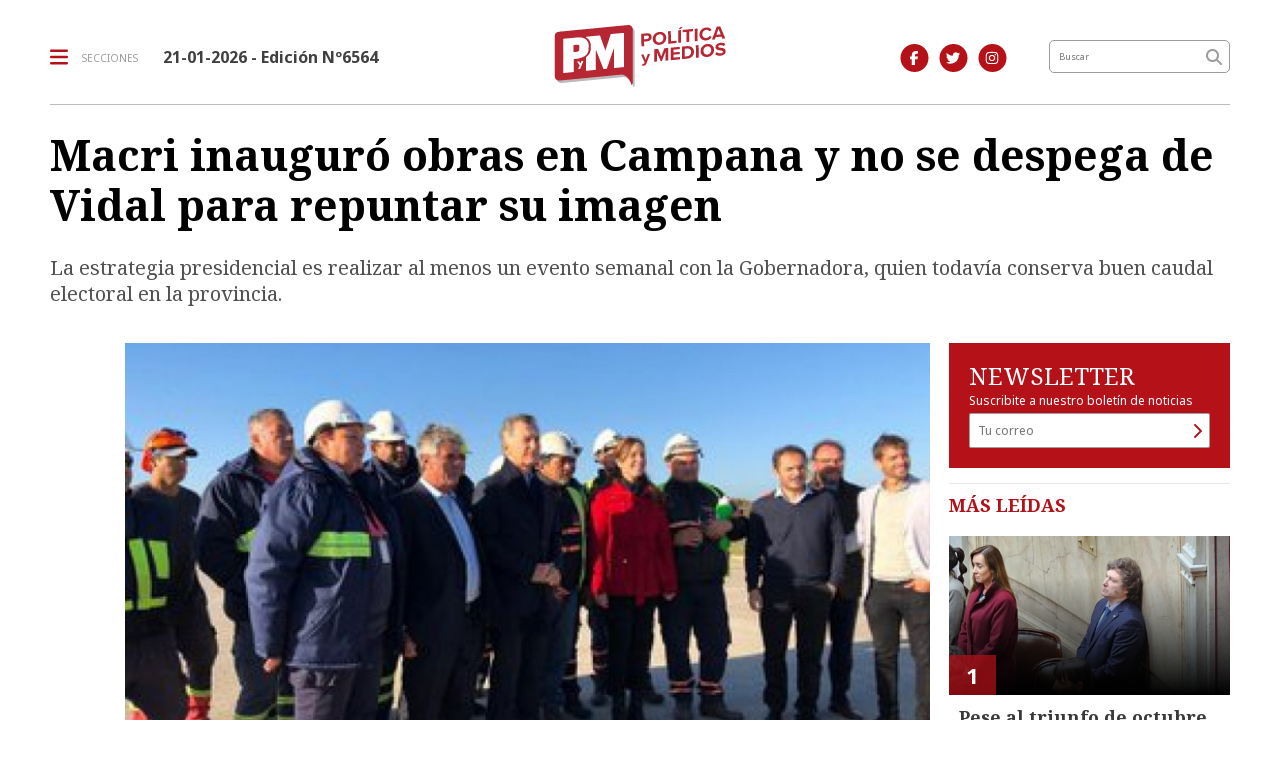

--- FILE ---
content_type: text/html; charset=utf-8
request_url: https://politicaymedios.com.ar/nota/12460/macri-inauguro-obras-en-campana-y-no-se-despega-de-vidal-para-repuntar-su-imagen/
body_size: 10370
content:
<!doctype html>
<html class="no-js" lang="es">

<head>
<script async src="https://www.googletagmanager.com/gtag/js?id=G-8NZC3J7HTS"></script>
<script>
  window.dataLayer = window.dataLayer || [];
  function gtag(){dataLayer.push(arguments);}
  gtag('js', new Date());
  gtag('config', 'UA-5413084-1');
  gtag('config', 'G-8NZC3J7HTS');
</script>
<base href="https://politicaymedios.com.ar/">
<meta charset="utf-8">
<meta name="viewport"	 content="width=device-width , initial-scale=1, user-scalable=yes, minimum-scale=0.5, maximum-scale=2.0">
<meta name="language" content="es_ES"/>
<meta name="format-detection" content="telephone=no">
<meta name="generator" content="Vork.com.ar 2.0" />
<meta name="robots"	 content="index, follow" />
<meta itemprop="description" name="description" content="La estrategia presidencial es realizar al menos un evento semanal con la Gobernadora, quien todavía conserva buen caudal electoral en la provincia." />
<meta itemprop="keywords" name="keywords"content="Macri, inauguró, obras, en, Campana, y, no, se, despega, de, Vidal, para, repuntar, su, imagen" />
<meta name="facebook-domain-verification" content="thyvpivfhr7qj9qzdk8ditba8yjyzx" />


<!-- Twitter Card data -->
<meta name="twitter:card" content="summary">
<meta name="twitter:site" content="@Politica_Medios">
<meta name="twitter:title" content="Macri inauguró obras en Campana y no se despega de Vidal para repuntar su imagen - Política y Medios">
<meta name="twitter:description" content="La estrategia presidencial es realizar al menos un evento semanal con la Gobernadora, quien todavía conserva buen caudal electoral en la provincia.">
<meta name="twitter:creator" content="@Politica_Medios">
<meta name="twitter:image" content="https://politicaymedios.com.ar/uploads/noticias/425x240/2019/05/20190514134100_d6h2pwuwkaaovrb.jpg">

<!-- Open Graph data -->
<meta property="og:title" content="Macri inauguró obras en Campana y no se despega de Vidal para repuntar su imagen - Política y Medios" />
<meta property="og:type" content="article" />
<meta property="og:url" content="https://politicaymedios.com.ar/nota/12460/macri-inauguro-obras-en-campana-y-no-se-despega-de-vidal-para-repuntar-su-imagen/" />
<meta property="og:image" content="https://politicaymedios.com.ar/uploads/noticias/425x240/2019/05/20190514134100_d6h2pwuwkaaovrb.jpg" />
<meta property="og:description" content="La estrategia presidencial es realizar al menos un evento semanal con la Gobernadora, quien todavía conserva buen caudal electoral en la provincia." />
<meta property="og:site_name" content="Política y Medios" />
<meta property="og:locale" content="es_LA" />

<meta name="news_keywords" content="Macri, inauguró, obras, en, Campana, y, no, se, despega, de, Vidal, para, repuntar, su, imagen" />
<meta property="article:tag" content="Macri, inauguró, obras, en, Campana, y, no, se, despega, de, Vidal, para, repuntar, su, imagen">
<meta property="article:section" content="Política">


<!-- Facebook Pixel Code -->
<script>
	!function(f,b,e,v,n,t,s)
	{if(f.fbq)return;n=f.fbq=function(){n.callMethod?
	n.callMethod.apply(n,arguments):n.queue.push(arguments)};
	if(!f._fbq)f._fbq=n;n.push=n;n.loaded=!0;n.version='2.0';
	n.queue=[];t=b.createElement(e);t.async=!0;
	t.src=v;s=b.getElementsByTagName(e)[0];
	s.parentNode.insertBefore(t,s)}(window, document,'script',
	'https://connect.facebook.net/en_US/fbevents.js');
	fbq('init', '337890487556107');
	fbq('track', 'PageView');
</script>
<noscript><img height="1" width="1" style="display:none" src="https://www.facebook.com/tr?id=337890487556107&ev=PageView&noscript=1"/></noscript>
<!-- End Facebook Pixel Code -->


<link rel="canonical" href="https://politicaymedios.com.ar/nota/12460/macri-inauguro-obras-en-campana-y-no-se-despega-de-vidal-para-repuntar-su-imagen/">
<link rel="author" href="./humans.txt" />
<link rel="shortcut icon" href="./uploads/cliente/favicon/20210920103126_politica-y-medios-favicon-2021.png" type="image/png">
<link rel="apple-touch-icon-precomposed" href="./uploads/cliente/touch-icons/apple-touch-icon-precomposed/20210920103126_politica-y-medios-favicon-2021.png">
<link rel="apple-touch-icon-precomposed" sizes="72x72" href="./uploads/cliente/touch-icons/apple-touch-icon-72x72-precomposed/20210920103126_politica-y-medios-favicon-2021.png">
<link rel="apple-touch-icon-precomposed" sizes="76x76" href="./uploads/cliente/touch-icons/apple-touch-icon-76x76-precomposed/20210920103126_politica-y-medios-favicon-2021.png">
<link rel="apple-touch-icon-precomposed" sizes="114x114" href="./uploads/cliente/touch-icons/apple-touch-icon-114x114-precomposed/20210920103126_politica-y-medios-favicon-2021.png">
<link rel="apple-touch-icon-precomposed" sizes="120x120" href="./uploads/cliente/touch-icons/apple-touch-icon-120x120-precomposed/20210920103126_politica-y-medios-favicon-2021.png">
<link rel="apple-touch-icon-precomposed" sizes="152x152" href="./uploads/cliente/touch-icons/apple-touch-icon-152x152-precomposed/20210920103126_politica-y-medios-favicon-2021.png">
<link rel="apple-touch-icon-precomposed" sizes="144x144" href="./uploads/cliente/touch-icons/apple-touch-icon-144x144-precomposed/20210920103126_politica-y-medios-favicon-2021.png">
<link rel="apple-touch-icon" href="./uploads/cliente/touch-icons/touch-icon-192x192/20210920103126_politica-y-medios-favicon-2021.png">

  <link rel="stylesheet" href="./style/style_1751566070.min.css"> 

<link href="https://fonts.googleapis.com/css?family=Noto+Serif:regular,700" rel="stylesheet">
<link href="https://fonts.googleapis.com/css?family=Noto+Sans:regular,700" rel="stylesheet">

 <style>
 .ftitulo{ font-family: Noto Serif, serif; }
 .ftitulo.bold, .ftitulo .bold{ font-weight: 700; }
 .fparrafo{ font-family: Noto Sans, sans-serif; }
 </style>
<link rel="stylesheet" href="./js/owlcarousel/assets/owl.carousel.min_1751566134.min.css"> 
<link rel="stylesheet" href="./js/owlcarousel/assets/owl.theme.default.min_1751566134.min.css"> 
<title>Macri inauguró obras en Campana y no se despega de Vidal para repuntar su imagen - Política y Medios</title>
<meta http-equiv="refresh" content="1800 ">

<!--
<style>
	@media (max-width:767px) {
		.header-top .logo img{
			width: 25% !important;
		}
		.header-top .menu-header-fixed{
			top:25px;
		}
	}
</style>-->

<link rel="stylesheet" href="./style/selection-sharer_1751566070.min.css"> 

	
	<script type="application/ld+json">
	{
	  "@context": "http://schema.org",
	  "@type": "NewsArticle",
	  "mainEntityOfPage": {
	    "@type": "WebPage",
	    "@id": "https://politicaymedios.com.ar/nota/12460/macri-inauguro-obras-en-campana-y-no-se-despega-de-vidal-para-repuntar-su-imagen/"
	  },
	  "articleSection" : "Política",
	  "headline": "Macri inauguró obras en Campana y no se despega de Vidal para repuntar su imagen - Política y Medios",
	  "image": [
	    "https://politicaymedios.com.ar/uploads/noticias/425x240/2019/05/20190514134100_d6h2pwuwkaaovrb.jpg"
	   ],
	  "datePublished": "2026-01-21T08:05:29-03:00",
	   "publisher": {
	      "@type": "Organization",
	      "name": "	https://politicaymedios.com.ar/nota/12460/macri-inauguro-obras-en-campana-y-no-se-despega-de-vidal-para-repuntar-su-imagen/",
	      "logo": {
	        "@type": "ImageObject",
	        "url": "	",
	        "width": 214,
	        "height": 60
	      },
	  "description": "La estrategia presidencial es realizar al menos un evento semanal con la Gobernadora, quien todavía conserva buen caudal electoral en la provincia."
	}
	</script>
</head>
<!--                            
                               ====                         
                            =========                       
                        ====        ===                     
                     ====    +++++   ====                   
                   ===    ++++++++++   ===                  
                   ===   ++++++++++++    ===                
                    ===    +++++++++    ======              
                     ===    +++++     ==========            
                      ====        =====       ====    
                        ===    =====     +++    ====  
                        =========     ++++++++    ==== 
                        =======     ++++++++++++    ===
                      =========    +++++++++++++++    ===
                   =====     ====    +++++++++++++    ====
               ======         ====    ++++++++++      ====
            ======     ++++     ===    ++++++      ======
          =====      ++++++++    ====           ======
         ====     ++++++++++++    ====        ======
        ====     ++++++++++++++     ====   ======
        =====    +++++++++++++++    ===========
         ====    +++++++++++++     ========
          ====    ++++++++++       =====
           ====     ++++++       ======
            ====     +++       ======
             ====           ======
              ====        ======
               =====   =======
                ===========
                 ========            
                                                                        
 
 =============================================================================
 diseño y programación
 http://www.vork.com.ar
 info@vork.com.ar
 
 -->
<body class="bgbody fparrafo nota">
	<header class="header-top bgwhite w100p top z9999" id="header_vorknews">
		<div class="boxed auto">
			<div class="row vertical-center">
				<div class="col-10 col-sm-5 col-md-4 header-logo order-md-2">
					<div class="w100p vertical-center horizontal-center">
						<a href="./" class="w100p logo"><img src="./uploads/cliente/marca/20210920102937_politica-y-medios-logo-2021.svg" width="45%" class="db" alt="Política y Medios" ></a>
					</div>
				</div>
				<div class="col-2 col-sm-4 header-menu order-2 order-md-1">
					<div class="d-flex vertical-center horizontal-end horizontal-md-start">
						<div class="menu-button curp dib mr0 mr-md-25">
							<div class="dib muestra_menu last-xs">
								<div class="menu-icon-bars dib">
									<i class="fa fa-bars fa-lg cprincipal vam mr0 mr-md-10"></i>
								</div>
								<div class="dn menu-icon-cross">
									<i class="fa fa-times fa-lg cprincipal vam mr0 mr-md-10"></i>
								</div>
								<span class="ttu ctextlight fz10 lh18 vam dn dib-lg">secciones</span>
							</div>
						</div>
						<div class="fz16 lh18 ctext mr25 dn dib-md vam" style="font-weight:bold;">
							<span class="capitalize">21-01-2026
</span>  - Edición Nº6564						</div>
					</div>
				</div>
				<div class="col-sm-2 col-md-2 header-buscador dn db-lg order-md-3 tar pt3 pr30">
											<a class="dib" href="https://www.facebook.com/politicaymedios.actualidadnacional" target="_blank">
						<span class="fa-stack fa-md mr dib fa-md fz14">
						<i class="fas cprincipal fa-circle fa-stack-2x"></i>
						<i class="fab cwhite fa-facebook-f fa-stack-1x fz14"></i>
						</span>
					</a>
																<a class="dib" href="https://twitter.com/Politica_Medios" target="_blank">
							<span class="fa-stack fa-md mr dib fa-md fz14">
							<i class="fas cprincipal fa-circle fa-stack-2x"></i>
							<i class="fab cwhite fa-twitter fa-stack-1x fz14"></i>
							</span>
						</a>
																<a class="dib" href="https://www.instagram.com/politica.medios/" target="_blank">
							<span class="fa-stack fa-md mr dib fa-md fz14">
							<i class="fas cprincipal fa-circle fa-stack-2x"></i>
							<i class="fab cwhite fa-instagram fa-stack-1x fz14"></i>
							</span>
						</a>
									</div>
								<div class="col-sm-3 col-md-2 col-lg-2 header-buscador dn db-md order-md-4">
					<form action="./resultados/" class="posr"  method="get" novalidate="novalidate" class="form-buscador">
	<input type="text" placeholder="Buscar" class="fparrafo bgwhite p9" style="font-size:9px;" name="q" required="required" style="color: rgb(153, 153, 153);"><a href="javascript:;" class="posa top right mr8 mt5 ctextlight boton-buscador"><i class="fa fa-search"></i></a>
</form>



<script>
document.addEventListener("DOMContentLoaded", function(e){
	var form = $('.form-buscador');

	form.each(function(index) {
		$(this).vorkForm({
			sendMethod:   "submit",             			submitButton: "#boton-buscador", 			onErrors: function(m) {
			}
		});
	});
});
</script>
				</div>
			</div>
			<div class="row dn df-md">
				<div class="col-12 pt16">
					<hr class="bdb bdgris-3">
				</div>
			</div>
		</div>
		<div class="menu-header-fixed w100p z9999 db dn-md">
	<nav class="menu-mobile fz14 lh18 ttu lsn tac posa left dn bgwhite ftitulo bold">
		<ul class="lsn">
			<li class="db w100p">
				<a class="tdn ctitle btn-principal dib hover_menu w100p bgwhite db  " href="./">Inicio</a>
			</li>
							<li class="db w100p ">
					<a class="tdn ctitle btn-principal dib hover_menu w100p bgwhite db active" href="./seccion/politica/">Política</a>
									</li>
							<li class="db w100p ">
					<a class="tdn ctitle btn-principal dib hover_menu w100p bgwhite db " href="./seccion/medios-y-tecnologia/">Medios y Tecnología</a>
									</li>
							<li class="db w100p ">
					<a class="tdn ctitle btn-principal dib hover_menu w100p bgwhite db " href="./seccion/economia-y-produccion/">Economía y Producción</a>
									</li>
							<li class="db w100p ">
					<a class="tdn ctitle btn-principal dib hover_menu w100p bgwhite db " href="./seccion/cultura-y-vida-social/">Cultura y Vida Social</a>
									</li>
							<li class="db w100p ">
					<a class="tdn ctitle btn-principal dib hover_menu w100p bgwhite db " href="./seccion/analisis/">Análisis</a>
									</li>
					</ul>
		<div class="mb50">
			<div class="db bgwhite search-container mb30">
				<form action="./resultados/" class="posr"  method="get" novalidate="novalidate" class="form-buscador">
	<input type="text" placeholder="Buscar" class="fparrafo bgwhite p9" style="font-size:9px;" name="q" required="required" style="color: rgb(153, 153, 153);"><a href="javascript:;" class="posa top right mr8 mt5 ctextlight boton-buscador"><i class="fa fa-search"></i></a>
</form>



<script>
document.addEventListener("DOMContentLoaded", function(e){
	var form = $('.form-buscador');

	form.each(function(index) {
		$(this).vorkForm({
			sendMethod:   "submit",             			submitButton: "#boton-buscador", 			onErrors: function(m) {
			}
		});
	});
});
</script>
			</div>
			<div class="db bgwhite">
				<div class="links_redes_sociales">
			<a class="dib" href="https://www.facebook.com/politicaymedios.actualidadnacional" target="_blank">
		<span class="fa-stack fa-md mr dib fa-lg">
		  <i class="fas cprincipal fa-circle fa-stack-2x"></i>
		  <i class="fab cwhite fa-facebook-f fa-stack-1x fz15"></i>
		</span>
	</a>
	
		<a class="dib" href="https://twitter.com/Politica_Medios" target="_blank">
		<span class="fa-stack fa-md mr dib fa-lg">
		  <i class="fas cprincipal fa-circle fa-stack-2x"></i>
		  <i class="fab cwhite fa-twitter fa-stack-1x fz15"></i>
		</span>
	</a>
	
		<a class="dib" href="politica.medios" target="_blank">
		<span class="fa-stack fa-md mr dib fa-lg">
		  <i class="fas cprincipal fa-circle fa-stack-2x"></i>
		  <i class="fab cwhite fa-youtube fa-stack-1x fz15"></i>
		</span>
	</a>
	
		<a class="dib" href="https://www.instagram.com/politica.medios/" target="_blank">
		<span class="fa-stack fa-md mr dib fa-lg">
		  <i class="fas cprincipal fa-circle fa-stack-2x"></i>
		  <i class="fab cwhite fa-instagram fa-stack-1x fz15"></i>
		</span>
	</a>
	
		<a class="dib" href="./rss" target="_blank">
		<span class="fa-stack fa-md mr dib fa-lg">
		  <i class="fas cprincipal fa-circle fa-stack-2x"></i>
		  <i class="fa cwhite fa-rss fa-stack-1x fz15"></i>
		</span>
	</a>
	</div>
			</div>
		</div>
	</nav>
</div>
	</header>
<section id="contenido" class="pb20">
	<div class="boxed auto">
		<div class="row">
			<div class="pb3p col-12 nota-encabezado">
								<h1 class="ftitulo cblack fz43 mb5 mb-md-25 bold lh50">Macri inauguró obras en Campana y no se despega de Vidal para repuntar su imagen</h1>
				<h2 class="ftitulo cgris-4 fz20 lh26 mb15 mb-md-0">La estrategia presidencial es realizar al menos un evento semanal con la Gobernadora, quien todavía conserva buen caudal electoral en la provincia.</h2>
			</div>
		</div>
	</div>
	<div class="boxed-fluid auto">
		<div class="row">
			<div id="columna-noticia-1" class="col-12 col-md-9">
				<div class="row pb3p">
					<div class="col-12 col-sm-1 sharethis-vertical dn d-md-flex vertical-center horizontal-end">
						<div class="sharethis-inline-share-buttons"></div>
					</div>
											<div class="col-12 col-sm-11">
							<div class="owl-carousel owl-theme carousel-nota">
																							    <div class="item">
										<img src="./uploads/noticias/780x434/2019/05/20190514134100_d6h2pwuwkaaovrb.jpg" class="maw100pc" alt="">
																				<div class="bdtb bdgris-3 bdn-md pt15 mb15 pb-md-0 mt-md-0 mb-md-0">
											<div class="sharethis-vertical vertical-center df dn-md pb15">
												<div class="sharethis-inline-share-buttons"></div>
											</div>
											<div class="texto fparrafo fz10 lh15 d-flex horizontal-space-between cgris-4 pb15 pl10 pl-md-0">
												<div class="mb5 dib w100p tac tal-md">14-05-2019 | por P&amp;M | Política</div>
																							</div>
										</div>
									</div>
															</div>
						</div>
									</div>
								<div class="row">
					<div class="col-12 col-md-10 col-md-offset-2 fparrafo cgris-5 fz18 lh32 mb20">
						<div class="pl10 pr10 pl-md-0 pr-md-0">
							<div class="wysiwyg mb15 mr-md-20 texto_nota">
								<div><strong>Mar&iacute;a Eugenia Vidal</strong> cumpli&oacute; con su tarea de acompa&ntilde;ar al menos una vez por semana al presidente <strong>Mauricio Macri</strong> en una recorrida por territorio bonaerense. Fue durante la inauguraci&oacute;n de la nueva Terminal Portuaria Tajiber en Campana, distrito gobernado por el oficialista <strong>Sebasti&aacute;n Abella</strong>.</div>
<div> </div>
<div>Seg&uacute;n detall&oacute; <strong>Vidal</strong>, la terminal "est&aacute; pensada especialmente para el sector automotriz". Para la concreci&oacute;n "se realiz&oacute; una obra de dragado y se ampliaron los muelles". Adem&aacute;s, celebr&oacute; que "cuando se terminen los trabajos va a ser una de las m&aacute;s grandes de Sudam&eacute;rica para esta industria".</div>
<div>
<blockquote class="twitter-tweet">
<p lang="es" dir="ltr">As&iacute; es la Nueva Terminal Portuaria Tajiber. Est&aacute; pensada especialmente para el sector automotriz y esta ma&ntilde;ana en Campana la recorrimos con <a href="https://twitter.com/mauriciomacri?ref_src=twsrc%5Etfw">@mauriciomacri</a>. Este es uno de los puertos m&aacute;s importantes de nuestro pa&iacute;s y donde se exportan muchos productos a todo el mundo. <a href="https://t.co/cx12F6o1r3">pic.twitter.com/cx12F6o1r3</a></p>
&mdash; Mar&iacute;a Eugenia Vidal (@mariuvidal) <a href="https://twitter.com/mariuvidal/status/1128282226125418497?ref_src=twsrc%5Etfw">May 14, 2019</a></blockquote>
<script charset="utf-8" type="text/javascript" src="https://platform.twitter.com/widgets.js"></script>
</div>
<div>El dato pol&iacute;tico de la jornada es el acompa&ntilde;amiento que semanalmente la Gobernadora le cumple al Presidente durante las semanas previas a la campa&ntilde;a. Macri debe repuntar su imagen vapuleada luego de m&aacute;s de un a&ntilde;o de crisis cambiaria y para eso requiere de la buena intenci&oacute;n de voto que a&uacute;n conserva Vidal en la provincia m&aacute;s grande del pa&iacute;s.</div>
<div> </div>
<div>La diferencia con respecto a las anteriores visitas fue que no realizaron declaraciones ni discursos en el lugar inaugurado, como suelen hacer en cada visita, en las que tambi&eacute;n transmiten los eventos en sus redes sociales.</div>							</div>
							<div class="bdt bdtextlight tar mt5 pt20 pb20">
								<div class="sharethis-inline-share-buttons dib"></div>
							</div>
							<div class="bdtb bdtextlight mb25 mt5 pt25 pb25">
								<div class="dib ftitulo fz18 lh24 ttu bold ctitle mr10 mb15">Temas de esta nota:</div>
								<div class="tags dib vam mb5">
																			<div class="tag dib mr5 mb5">
											<a href="./tag/176/Mauricio Macri" class="db">
												<h3 class="fz10 pl10 pr10 ttu tac dib ctitle bd bdtitle bdrs fparrafo">Mauricio Macri</h3>
											</a>
										</div>
																			<div class="tag dib mr5 mb5">
											<a href="./tag/1219/campaña" class="db">
												<h3 class="fz10 pl10 pr10 ttu tac dib ctitle bd bdtitle bdrs fparrafo">campaña</h3>
											</a>
										</div>
																			<div class="tag dib mr5 mb5">
											<a href="./tag/1632/Maria Eugenia Vidal" class="db">
												<h3 class="fz10 pl10 pr10 ttu tac dib ctitle bd bdtitle bdrs fparrafo">Maria Eugenia Vidal</h3>
											</a>
										</div>
																			<div class="tag dib mr5 mb5">
											<a href="./tag/25938/Sebastián Abella" class="db">
												<h3 class="fz10 pl10 pr10 ttu tac dib ctitle bd bdtitle bdrs fparrafo">Sebastián Abella</h3>
											</a>
										</div>
																	</div>
							</div>
							 	<div id="modulo_banners_bajo_noticia" class="mb15  ">
	
	</div>
								<section id="facebook_comments">
				<div class="ctitle fz18 lh24 bold ftitulo mb25">OPINÁ, DEJÁ TU COMENTARIO:</div>
		<div class="fb-comments" data-href="https://politicaymedios.com.ar/nota/12460/macri-inauguro-obras-en-campana-y-no-se-despega-de-vidal-para-repuntar-su-imagen/" data-width="auto" data-num-posts="7"></div>
	</section>
							 	<div id="modulo_banners_bajo_comentarios" class="mb15  ">
	
	</div>
						</div>
					</div>
				</div>
			</div>
			<div id="columna-noticia-2" class="col-12 col-md-3">
			<!--	<iframe src="./uploads/banners/ypf-infinia-300x250/infiniaypf.html" frameborder="0" width="300" height="250" style="overflow: hidden;display:block;margin:auto;margin-bottom:20px;" class="mb20"></iframe> -->
				
<script src="./js/vorkform/vorkform_1751566134.min.js"></script> 
<script type="text/javascript">
document.addEventListener("DOMContentLoaded", function(e){
	$("#newsletter_form").vorkForm({
		errorClass: "error",                		sendMethod: "ajax",                 		submitButton: "#newsletter_submit", 		onSendEnd:function() {
			$('#newsletter_form').find('.boton').fadeOut(400)
			$('#newsletter_form').find('#newsletter_mail').val('Gracias!');
		}
	});
});
</script>

<div id="newsletter" class="p20 bgprincipal cfondo pt20 mb15">
	<h1 class="ftitulo fz24 lh26 cwhite">NEWSLETTER</h1>
	<p class="fz12 fparrafo cwhite">Suscribite a nuestro boletín de noticias</p>
	<form id="newsletter_form" action="./ajax/newsletter.php" method="post" accept-charset="utf-8" class="posr">
		<input type="email" name="newsletter_mail" id="newsletter_mail" placeholder="Tu correo" required="required" class="bdfondo bgwhite p8 fll ctext fparrafo fz12 g12"/>
		<a href="javascript:;" class="posa top right mr8 mt6" id="newsletter_submit"><i class="fa fa-chevron-right"></i></a>
		<div class="clear"></div>
	</form>
</div>
 	<div id="modulo_banners_bajo_newsletter" class="mb15  ">
	
	</div>
				<aside id="notas_mas_leidas" class="bdgris-1 bdt  mb15">
  <h1 class="ftitulo bold ttu cprincipal fz18 lh22 mt10 mb20 pl10 pl-md-0">MÁS LEÍDAS</h1>
  <div class="row">
                  <div class="col-12 mb">
                      <article class="noticia-6 noticia-6-primera overlay-gradient has_image ">
	<a href="./nota/22727/pese-al-triunfo-de-octubre-el-mileismo-se-sumerge-otra-vez-en-los-desafios-que-le-plantea-el-congreso/" class="db">
		<div class="row">
			<div class="col-12">
				<figure class="posr">
					<div class="ovh posr">
						<div class="fz22 lh20 p10 pl17 pr17 ttu dib posa cwhite fwb left bottom indice fparrafo z9">1</div>
						<picture class="ovh">
							<source media="(max-width: 768px)" srcset="./uploads/noticias/780x434/2025/12/424bb8d6c782dbe22e4b477bc0951afa241caa3e.jpg">
							<source media="(min-width: 769px)" srcset="./uploads/noticias/425x240/2025/12/424bb8d6c782dbe22e4b477bc0951afa241caa3e.jpg">
							<img src="./uploads/noticias/425x240/2025/12/424bb8d6c782dbe22e4b477bc0951afa241caa3e.jpg" alt="Pese al triunfo de octubre, el mileísmo se sumerge otra vez en los desafíos que le plantea el Congreso">
						</picture>
					</div>
				</figure>
			</div>
			<div class="col-12">
				<div class="texto p10">
					<h2 class="ftitulo ctitle fz20 lh24 bold mb5">Pese al triunfo de octubre, el mileísmo se sumerge otra vez en los desafíos que le plantea el Congreso</h2>
				</div>
			</div>
		</div>
	</a>
</article>
                  </div>

                  <div class="col-12 mb">
                      <article class="noticia-6b overlay-gradient">
	<a href="./nota/22745/mas-alla-del-presupuesto-y-la-reforma-laboral-lo-que-mas-preocupa-al-gobierno-es-reactivar-la-economia/" class="db">
    <div class="row">
      <div class="col-4 mb">
        <figure class="posr">
          <div class="ovh posr">
            <div class="fz22 lh20 p10 pl17 pr17 ttu dib posa cwhite fwb left bottom indice fparrafo z9">2</div>
            <img src="./uploads/noticias/350x350/2025/12/20251226172803_milei-caputo-trump.png" alt="Más allá del Presupuesto y la Reforma Laboral, lo que más preocupa al Gobierno es reactivar la economía" width="100%" class=""/>
          </div>
        </figure>
      </div>
      <div class="col-8 pl0 pb10 mb">
        <div class="texto">
          <h2 class="ftitulo bold ctitle fz13 lh18">Más allá del Presupuesto y la Reforma Laboral, lo que más preocupa al Gobierno es reactivar la economía</h2>
                      <h3 class="fz12 lh28 cgris-2">por Juan Pablo Peralta</h3>
                  </div>
      </div>
    </div>
	</a>
</article>
                  </div>

                  <div class="col-12 mb">
                      <article class="noticia-6b overlay-gradient">
	<a href="./nota/22771/milei-cerro-el-ano-haciendo-un-balance-positivo-de-su-gestion-y-dijo-que-estamos-empezando-a-crecer/" class="db">
    <div class="row">
      <div class="col-4 mb">
        <figure class="posr">
          <div class="ovh posr">
            <div class="fz22 lh20 p10 pl17 pr17 ttu dib posa cwhite fwb left bottom indice fparrafo z9">3</div>
            <img src="./uploads/noticias/350x350/2026/01/20260102174406_milei-navideno.png" alt="Milei cerró el año haciendo un balance positivo de su gestión y dijo que “estamos empezando a crecer”." width="100%" class=""/>
          </div>
        </figure>
      </div>
      <div class="col-8 pl0 pb10 mb">
        <div class="texto">
          <h2 class="ftitulo bold ctitle fz13 lh18">Milei cerró el año haciendo un balance positivo de su gestión y dijo que “estamos empezando a crecer”.</h2>
                      <h3 class="fz12 lh28 cgris-2">por Juan Pablo Peralta</h3>
                  </div>
      </div>
    </div>
	</a>
</article>
                  </div>

                  <div class="col-12 mb">
                      <article class="noticia-6b overlay-gradient">
	<a href="./nota/22802/el-gobierno-de-milei-confia-en-aprobar-la-reforma-laboral-y-observa-la-suba-inflacionaria-de-los-ultimos-cuatro-meses/" class="db">
    <div class="row">
      <div class="col-4 mb">
        <figure class="posr">
          <div class="ovh posr">
            <div class="fz22 lh20 p10 pl17 pr17 ttu dib posa cwhite fwb left bottom indice fparrafo z9">4</div>
            <img src="./uploads/noticias/350x350/2026/01/f9567fb57f7778c6aaff8bda155674b3d95786be.jpg" alt="El gobierno de Milei confía en aprobar la reforma laboral y observa la suba inflacionaria de los últimos cuatro meses" width="100%" class=""/>
          </div>
        </figure>
      </div>
      <div class="col-8 pl0 pb10 mb">
        <div class="texto">
          <h2 class="ftitulo bold ctitle fz13 lh18">El gobierno de Milei confía en aprobar la reforma laboral y observa la suba inflacionaria de los últimos cuatro meses</h2>
                      <h3 class="fz12 lh28 cgris-2">por Juan Pablo Peralta</h3>
                  </div>
      </div>
    </div>
	</a>
</article>
                  </div>

      </div>
</aside>
 	<div id="modulo_banners_bajo_mas_leidas" class="mb15  ">
	
	</div>
				 	<div id="modulo_banners_nota_columna_2_1" class="mb15  ">
	
	<div class="banner mb15 m280x190">
            <img src="./uploads/banners/20201026145125_banweb-45millones-300x250.gif" class="">
                </div>
<script>
  document.addEventListener("DOMContentLoaded", function(e){
    gtag('event', 'Display Banner', {
      'event_category': 'nota',
      'event_label': 'jefatura 280x190'
    });
  });
</script>
</div>
				 	<div id="modulo_banners_nota_columna_2_2" class="mb15  ">
	
	<div class="banner mb15 m280x190">
              <a href="https://www.gba.gob.ar/sites/default/files/comuni/archivos/Provincia%20en%20Marcha%20%281%29.pdf" target="_blank" data-event_category="nota" data-event_label="Provincia en marcha 280x190">
              <img src="./uploads/banners/20200907091951_349x349.jpg" class="">
                        </a>
    </div>
<script>
  document.addEventListener("DOMContentLoaded", function(e){
    gtag('event', 'Display Banner', {
      'event_category': 'nota',
      'event_label': 'Provincia en marcha 280x190'
    });
  });
</script>
<div class="banner mb15 m280x190">
              <a href="https://desasa.com.ar/" target="_blank" data-event_category="nota" data-event_label="Edelap 280x190">
              <img src="./uploads/banners/20200925231756_desa-banner-politica-y-medios-280x190px.jpg" class="">
                        </a>
    </div>
<script>
  document.addEventListener("DOMContentLoaded", function(e){
    gtag('event', 'Display Banner', {
      'event_category': 'nota',
      'event_label': 'Edelap 280x190'
    });
  });
</script>
</div>
			</div>
		</div>
	</div>
	<div class="boxed-fluid auto">
		<div class="row">
			<div class="col-12 col-md-9">
										<script>
							document.addEventListener("DOMContentLoaded", function(e){
								var div_relacionadas_internas = [];
																div_relacionadas_internas[0] =
									`<article class="noticia-8 overlay-gradient bdtb bdgris-3 pt20 mt30 mb30">
										<a href="./nota/12359/vidal-estuvo-junto-a-macri-en-ensenada-y-ratifico-su-candidatura-a-gobernadora/" class="db">
									    <div class="row">
									      <div class="col-4 col-md-2 mb">
									        <figure class="posr">
									          <div class="ovh posr">
									            <img src="./uploads/noticias/350x350/2019/04/20190430113720_20190430092757_absa_macri_vidal.jpg" alt="Vidal estuvo junto a Macri en Ensenada y ratificó su candidatura a Gobernadora" width="100%" class=""/>
									          </div>
									        </figure>
									      </div>
									      <div class="col-8 col-md-10 mb">
									        <div class="texto">
									          <h3 class="fparrafo cprincipal fz11 lh18"></h3>
									          <h2 class="ftitulo bold ctitle fz22 lh28">Vidal estuvo junto a Macri en Ensenada y ratificó su candidatura a Gobernadora</h2>
									        </div>
									      </div>
									    </div>
										</a>
									</article>`;
																div_relacionadas_internas[1] =
									`<article class="noticia-8 overlay-gradient bdtb bdgris-3 pt20 mt30 mb30">
										<a href="./nota/12433/en-clave-de-campana-macri-se-mostro-con-vidal-en-la-inauguracion-de-un-viaducto-en-caba/" class="db">
									    <div class="row">
									      <div class="col-4 col-md-2 mb">
									        <figure class="posr">
									          <div class="ovh posr">
									            <img src="./uploads/noticias/350x350/2019/05/20190510122808_macri_vidal_larreta.jpg" alt="En clave de campaña, Macri se mostró con Vidal en la inauguración de un viaducto en CABA" width="100%" class=""/>
									          </div>
									        </figure>
									      </div>
									      <div class="col-8 col-md-10 mb">
									        <div class="texto">
									          <h3 class="fparrafo cprincipal fz11 lh18"></h3>
									          <h2 class="ftitulo bold ctitle fz22 lh28">En clave de campaña, Macri se mostró con Vidal en la inauguración de un viaducto en CABA</h2>
									        </div>
									      </div>
									    </div>
										</a>
									</article>`;
																$(function(){
									parrafos_nota = $('.texto_nota > p').length;
									cada_tres = 3;
									$.each(div_relacionadas_internas, function( index, value ) {
									  $('.texto_nota > p:eq('+cada_tres+')').before(value);
									  cada_tres = cada_tres+3;
									});
								});
							});
						</script>
									<div class="ctitle fz18 bold ftitulo lh24 mt3p ttu mb15 pl10 pl-md-0">Más Noticias</div>
				<section id="mas-noticias" class="pt2p">
										<div class="row">
													<div class="col-12 col-sm-4 mb">
								<article class="noticia-2 overlay-gradient has_image ">
	<a href="./nota/22844/trump-suma-provocaciones-posteo-una-imagen-de-el-plantando-una-bandera-de-ee-uu-en-groenlandia/" class="db">
		<figure class="posr">
			<div class="ovh posr">
									<div class="fz10 pl10 pr10 ttu dib posa cwhite bd bdwhite bdrs seccion fparrafo z9">INTELIGENCIA ARTIFICIAL</div>
								<picture class="ovh">
					<source media="(max-width: 768px)" srcset="./uploads/noticias/780x434/2026/01/20260120112412_trump-groenlandia-bandera.png">
					<source media="(min-width: 769px)" srcset="./uploads/noticias/425x240/2026/01/20260120112412_trump-groenlandia-bandera.png">
					<img src="./uploads/noticias/425x240/2026/01/20260120112412_trump-groenlandia-bandera.png" alt="Trump suma provocaciones: posteó una imagen de él plantando una bandera de EE UU en Groenlandia">
				</picture>
			</div>
     </figure>
		<div class="texto p10">
			<h2 class="ftitulo ctitle fz20 lh24 bold mb5">Trump suma provocaciones: posteó una imagen de él plantando una bandera de EE UU en Groenlandia</h2>
							<h3 class="fz12 lh28 cgris-2">por Redacción PyM</h3>
					</div>
	</a>
</article>
							</div>
													<div class="col-12 col-sm-4 mb">
								<article class="noticia-2 overlay-gradient has_image ">
	<a href="./nota/22846/subsidios-para-luz-y-gas-quienes-no-podran-acceder-al-beneficio-en-2026/" class="db">
		<figure class="posr">
			<div class="ovh posr">
									<div class="fz10 pl10 pr10 ttu dib posa cwhite bd bdwhite bdrs seccion fparrafo z9">ACTUALIDAD</div>
								<picture class="ovh">
					<source media="(max-width: 768px)" srcset="./uploads/noticias/780x434/2026/01/a3cefc3ba0eb49f497f48cee01cf55abd08ca1a2.jpg">
					<source media="(min-width: 769px)" srcset="./uploads/noticias/425x240/2026/01/a3cefc3ba0eb49f497f48cee01cf55abd08ca1a2.jpg">
					<img src="./uploads/noticias/425x240/2026/01/a3cefc3ba0eb49f497f48cee01cf55abd08ca1a2.jpg" alt="Subsidios para luz y gas: quiénes no podrán acceder al beneficio en 2026">
				</picture>
			</div>
     </figure>
		<div class="texto p10">
			<h2 class="ftitulo ctitle fz20 lh24 bold mb5">Subsidios para luz y gas: quiénes no podrán acceder al beneficio en 2026</h2>
							<h3 class="fz12 lh28 cgris-2">por Redacción PyM</h3>
					</div>
	</a>
</article>
							</div>
													<div class="col-12 col-sm-4 mb">
								<article class="noticia-2 overlay-gradient has_image ">
	<a href="./nota/22843/el-gobierno-llamo-a-sesiones-extraordinarias-pero-excluyo-proyectos-clave-que-le-pueden-trabar-el-debate/" class="db">
		<figure class="posr">
			<div class="ovh posr">
									<div class="fz10 pl10 pr10 ttu dib posa cwhite bd bdwhite bdrs seccion fparrafo z9">CONGRESO</div>
								<picture class="ovh">
					<source media="(max-width: 768px)" srcset="./uploads/noticias/780x434/2026/01/20260120110604_congreso-sesiones-extraordinarias.png">
					<source media="(min-width: 769px)" srcset="./uploads/noticias/425x240/2026/01/20260120110604_congreso-sesiones-extraordinarias.png">
					<img src="./uploads/noticias/425x240/2026/01/20260120110604_congreso-sesiones-extraordinarias.png" alt="El Gobierno llamó a sesiones extraordinarias pero excluyó proyectos clave que le pueden trabar el debate">
				</picture>
			</div>
     </figure>
		<div class="texto p10">
			<h2 class="ftitulo ctitle fz20 lh24 bold mb5">El Gobierno llamó a sesiones extraordinarias pero excluyó proyectos clave que le pueden trabar el debate</h2>
							<h3 class="fz12 lh28 cgris-2">por Redacción PyM</h3>
					</div>
	</a>
</article>
							</div>
													<div class="col-12 col-sm-4 mb">
								<article class="noticia-2 overlay-gradient has_image ">
	<a href="./nota/22842/la-inflacion-mayorista-cerro-2025-al-alza-pero-cerro-en-minimos-de-ocho-anos/" class="db">
		<figure class="posr">
			<div class="ovh posr">
									<div class="fz10 pl10 pr10 ttu dib posa cwhite bd bdwhite bdrs seccion fparrafo z9">ACUMULÓ 26,2%</div>
								<picture class="ovh">
					<source media="(max-width: 768px)" srcset="./uploads/noticias/780x434/2026/01/20260120102900_inflacion-mayorista-diciembre.png">
					<source media="(min-width: 769px)" srcset="./uploads/noticias/425x240/2026/01/20260120102900_inflacion-mayorista-diciembre.png">
					<img src="./uploads/noticias/425x240/2026/01/20260120102900_inflacion-mayorista-diciembre.png" alt="La inflación mayorista cerró 2025 al alza, pero cerró en mínimos de ocho años">
				</picture>
			</div>
     </figure>
		<div class="texto p10">
			<h2 class="ftitulo ctitle fz20 lh24 bold mb5">La inflación mayorista cerró 2025 al alza, pero cerró en mínimos de ocho años</h2>
							<h3 class="fz12 lh28 cgris-2">por Redacción PyM</h3>
					</div>
	</a>
</article>
							</div>
													<div class="col-12 col-sm-4 mb">
								<article class="noticia-2 overlay-gradient has_image ">
	<a href="./nota/22841/causa-afa-la-justicia-acepto-al-gobierno-como-querellante-en-la-investigacion-por-los-19-300-millones/" class="db">
		<figure class="posr">
			<div class="ovh posr">
									<div class="fz10 pl10 pr10 ttu dib posa cwhite bd bdwhite bdrs seccion fparrafo z9">ACTUALIDAD</div>
								<picture class="ovh">
					<source media="(max-width: 768px)" srcset="./uploads/noticias/780x434/2026/01/f095970dbfb3fe69117fea7fd895d6f6d6da0b9a.jpg">
					<source media="(min-width: 769px)" srcset="./uploads/noticias/425x240/2026/01/f095970dbfb3fe69117fea7fd895d6f6d6da0b9a.jpg">
					<img src="./uploads/noticias/425x240/2026/01/f095970dbfb3fe69117fea7fd895d6f6d6da0b9a.jpg" alt="Causa AFA: la Justicia aceptó al Gobierno como querellante en la investigación por los $19.300 millones">
				</picture>
			</div>
     </figure>
		<div class="texto p10">
			<h2 class="ftitulo ctitle fz20 lh24 bold mb5">Causa AFA: la Justicia aceptó al Gobierno como querellante en la investigación por los $19.300 millones</h2>
							<h3 class="fz12 lh28 cgris-2">por Redacción PyM</h3>
					</div>
	</a>
</article>
							</div>
											</div>
				</section>
				 	<div id="modulo_banners_bajo_relacionadas" class="mb15  ">
	
	</div>
			</div>
		</div>
	</div>
</section>
<style>
	@media only screen and (max-width: 600px) {
		.wysiwyg *{
			margin-top: 25px!important;
		}
	}
</style>
<hr class="bdb bdgris-3 mt40 mb20">
<footer class="ctextlight bdrbl pt20 pb20">
	<div class="auto boxed">

		<div class="w100p tac tal-md mb30">
			<a href="./" class="dib w100p" id="logo-footer"><img src="./uploads/cliente/logo_botonera/20210920102942_politica-y-medios-logo-2021.svg" width="360" alt="Política y Medios" ></a>
		</div>

		<div class="pt40 pb40 tac tal-md">
			<nav class="fz10 ttu">
		<a class="ftitulo bold fz11 tdn ctitle cprincipal-hover h_tdu mr-md-10 db dib-md is_current" href="./seccion/politica/">Política</a>
		<a class="ftitulo bold fz11 tdn ctitle cprincipal-hover h_tdu mr-md-10 db dib-md " href="./seccion/medios-y-tecnologia/">Medios y Tecnología</a>
		<a class="ftitulo bold fz11 tdn ctitle cprincipal-hover h_tdu mr-md-10 db dib-md " href="./seccion/economia-y-produccion/">Economía y Producción</a>
		<a class="ftitulo bold fz11 tdn ctitle cprincipal-hover h_tdu mr-md-10 db dib-md " href="./seccion/cultura-y-vida-social/">Cultura y Vida Social</a>
		<a class="ftitulo bold fz11 tdn ctitle cprincipal-hover h_tdu mr-md-10 db dib-md " href="./seccion/analisis/">Análisis</a>
			<a class="ftitulo bold fz11 tdn ctitle cprincipal-hover h_tdu mr-md-10 db dib-md " href="./staff/">Staff</a>
		<a class="ftitulo bold fz11 tdn ctitle cprincipal-hover h_tdu mr-md-10 db dib-md " href="./contacto/">Contacto</a>
	</nav>
		</div>

		<div class="fz10 lh18 ctextlight fparrafo db vam tac tal-md pt40 pb40">
			<p>Política y medios<br />
Cooperativa de Trabajo Panorama Digital Limitada<br />
Ricardo, Leandro, Emanuel, Berguesi<br />
43 n 467, La Plata, Buenos Aires<br />
Registro de propiedad intelectual Nº RL-2024-113474264</p>		</div>

		<div class="social-container pt40 pb40 tac tal-md">
			<div class="links_redes_sociales">
			<a class="dib" href="https://www.facebook.com/politicaymedios.actualidadnacional" target="_blank">
		<span class="fa-stack fa-md mr dib fa-md">
		  <i class="fas cprincipal fa-circle fa-stack-2x"></i>
		  <i class="fab cwhite fa-facebook-f fa-stack-1x fz15"></i>
		</span>
	</a>
	
		<a class="dib" href="https://twitter.com/Politica_Medios" target="_blank">
		<span class="fa-stack fa-md mr dib fa-md">
		  <i class="fas cprincipal fa-circle fa-stack-2x"></i>
		  <i class="fab cwhite fa-twitter fa-stack-1x fz15"></i>
		</span>
	</a>
	
		<a class="dib" href="politica.medios" target="_blank">
		<span class="fa-stack fa-md mr dib fa-md">
		  <i class="fas cprincipal fa-circle fa-stack-2x"></i>
		  <i class="fab cwhite fa-youtube fa-stack-1x fz15"></i>
		</span>
	</a>
	
		<a class="dib" href="https://www.instagram.com/politica.medios/" target="_blank">
		<span class="fa-stack fa-md mr dib fa-md">
		  <i class="fas cprincipal fa-circle fa-stack-2x"></i>
		  <i class="fab cwhite fa-instagram fa-stack-1x fz15"></i>
		</span>
	</a>
	
		<a class="dib" href="./rss" target="_blank">
		<span class="fa-stack fa-md mr dib fa-md">
		  <i class="fas cprincipal fa-circle fa-stack-2x"></i>
		  <i class="fa cwhite fa-rss fa-stack-1x fz15"></i>
		</span>
	</a>
	</div>
		</div>

		<div class="pt40 pb40 w100p tac tal-md">
			<style>
/* a.vork{display: inline-block;width: 100px;height: 35px;white-space: nowrap;overflow: hidden;}
a.vork:hover >img{margin-top: -37px;} */
</style>
<a href="http://www.vorknews.com.ar/" target="_blank" class="vork hbg mt-md-15" ><img src="./images/vork_logo.svg" width="100" class="vam" alt="Vorknews Sistema para diarios online" /></a>
		</div>
	</div>
</footer>

<script>
	gtag('event', 'Política', {
      'event_category': 'Seccion',
      'event_label': 'https://politicaymedios.com.ar/nota/12460/macri-inauguro-obras-en-campana-y-no-se-despega-de-vidal-para-repuntar-su-imagen/'
    });
</script>
<!--.container -->
<script src="https://code.jquery.com/jquery-3.3.1.js"  integrity="sha256-2Kok7MbOyxpgUVvAk/HJ2jigOSYS2auK4Pfzbm7uH60="  crossorigin="anonymous"></script>
<script src="./js/functions_1751566134.min.js"></script> 
<div id="fb-root"></div>
<script>(function(d, s, id) {
  var js, fjs = d.getElementsByTagName(s)[0];
  if (d.getElementById(id)) return;
  js = d.createElement(s); js.id = id;
  js.src = "//connect.facebook.net/es_ES/sdk.js#xfbml=1&version=v2.7&appId=131595083601066";
  fjs.parentNode.insertBefore(js, fjs);
}(document, 'script', 'facebook-jssdk'));</script>
<script type="text/javascript" src="./js/owlcarousel/owl.carousel.js"></script>



  <script type="text/javascript">
    $(document).ready(function() {
      $('.owl-carousel').owlCarousel({
        loop:true,
        margin:1,
        nav: true,
        dots: false,
        items: 1,
      });
    });
  </script>



  <script src="./js/selection-sharer/selection-sharer_1751566134.min.js"></script> 
  <script>
    $('.wysiwyg p').selectionSharer();
  </script>


<script type='text/javascript' src='https://platform-api.sharethis.com/js/sharethis.js#property=5f5649906b5d9900194e2a22&product=sop' async='async'></script>


<script src="./js/fontawesome/js/all.min.js" crossorigin="anonymous"></script>


<script defer src="https://static.cloudflareinsights.com/beacon.min.js/vcd15cbe7772f49c399c6a5babf22c1241717689176015" integrity="sha512-ZpsOmlRQV6y907TI0dKBHq9Md29nnaEIPlkf84rnaERnq6zvWvPUqr2ft8M1aS28oN72PdrCzSjY4U6VaAw1EQ==" data-cf-beacon='{"version":"2024.11.0","token":"89c8276b3cb64791a0d3f39f55cdf539","r":1,"server_timing":{"name":{"cfCacheStatus":true,"cfEdge":true,"cfExtPri":true,"cfL4":true,"cfOrigin":true,"cfSpeedBrain":true},"location_startswith":null}}' crossorigin="anonymous"></script>
</body>
</html>
